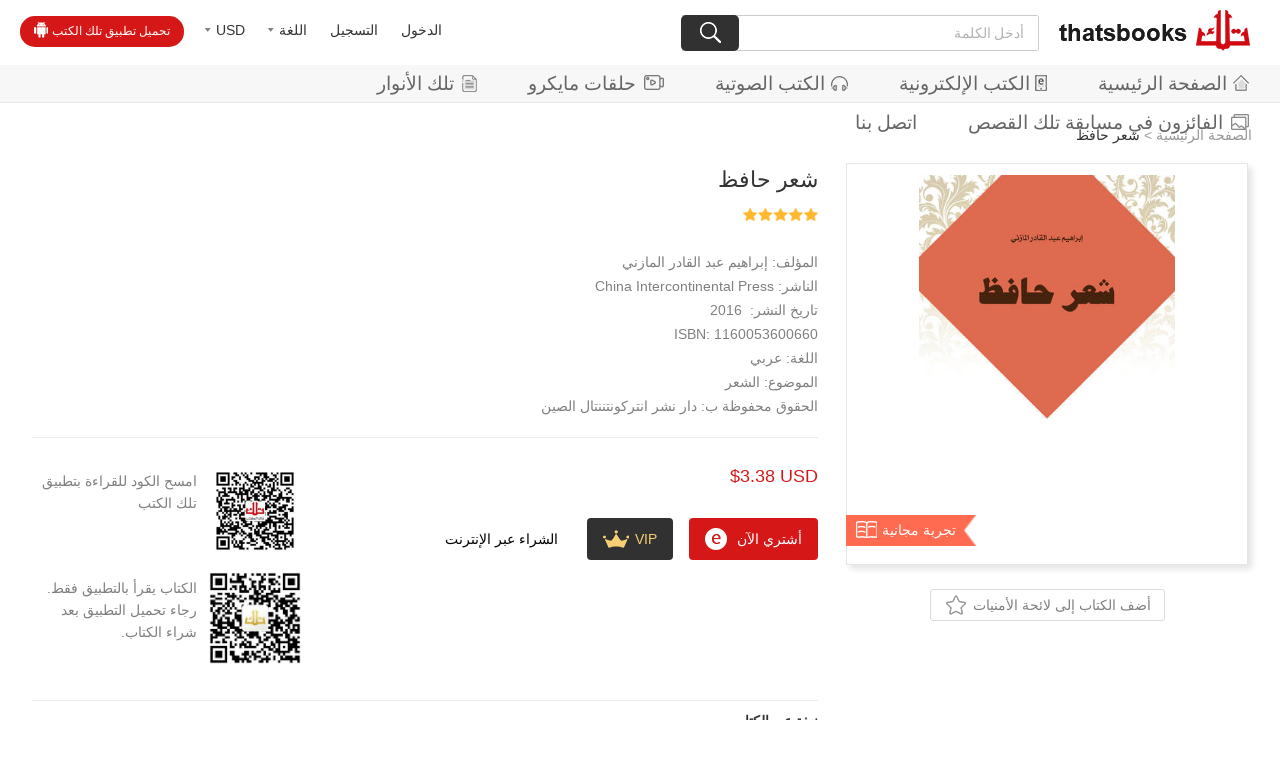

--- FILE ---
content_type: text/html;charset=UTF-8
request_url: https://www.thatsbooks.com/CNWZS/29313.jhtml
body_size: 10062
content:
<!DOCTYPE html>
<html lang="en">
<head>
    <meta charset="UTF-8">
    <title>شعر حافظ</title>
<meta http-equiv="Content-Type" content="text/html; charset=utf-8"/>
<meta name="keywords" content="book,books,thatsbooks"/>
<meta name="description" content=""/>
<meta name="google-adsense-account" content="ca-pub-1143206675801019">
<meta name="viewport" content="width=640, user-scalable=no, target-densitydpi=device-dpi">
<link rel="bookmark" href="/favicon_ar.ico"/>
<link rel="shortcut icon" href="/favicon_ar.ico" type="image/x-icon"/>
<link rel="apple-touch-icon" href="/favicon_ar.png">

<script type="text/javascript" src="/r/cms/arabic/arabicNew/js/jquery-1.10.2.min.js"></script>
<script type="text/javascript" src="/r/cms/arabic/arabicNew/js/jquery.nicescroll.js"></script>
<link href="/thirdparty/jquery-validation/jquery.validate.css" rel="stylesheet" type="text/css"/>
<script src="/thirdparty/jquery-validation/jquery.metadata.js" type="text/javascript"></script>
<script src="/thirdparty/jquery-validation/jquery.validate.min.js" type="text/javascript"></script>
<script src="/thirdparty/jquery-validation/localization/messages_ar.js" type="text/javascript"></script>
<script src="/r/cms/front.js" type="text/javascript"></script>
<script src="/r/cms/arabic/arabicNew/new/js/jquery.tmpl.min.js"></script>
<script src="/r/cms/arabic/arabicNew/new/js/jquery.simplePagination.js"></script>
<script src="https://downr2.thatsbooks.com/t" type="text/javascript" async></script>
<link rel="stylesheet" href="/r/cms/arabic/arabicNew/new/css/simplePagination.css">

<link rel="stylesheet" href="/r/cms/arabic/arabicNew/new/font/font.css">
<link rel="stylesheet" href="/r/cms/arabic/arabicNew/new/css/awen.css?v=250516">
<!--弹出层-->
<script type="text/javascript" src="/r/cms/arabic/arabicNew/layer/layer.js"></script>
<script type="text/javascript" src="/r/cms/arabic/arabicNew/js/webNew.js" async></script>
<style type="text/css">
    .iconvideo{background-image:url(/r/cms/arabic/arabicNew/new/img/vwhite.png); background-repeat: no-repeat; margin-top:-3px;display:inline-block; vertical-align: middle;width:20px; height:17px; margin-left:8px}
    a:hover .iconvideo{background-image:url(/r/cms/arabic/arabicNew/new/img/vred.png); background-repeat: no-repeat; margin-top:-3px;display:inline-block; vertical-align: middle;width:20px; height:17px; margin-left:8px}
</style>
<script>
    !function(f,b,e,v,n,t,s)
    {if(f.fbq)return;n=f.fbq=function(){n.callMethod?
        n.callMethod.apply(n,arguments):n.queue.push(arguments)};
        if(!f._fbq)f._fbq=n;n.push=n;n.loaded=!0;n.version='2.0';
        n.queue=[];t=b.createElement(e);t.async=!0;
        t.src=v;s=b.getElementsByTagName(e)[0];
        s.parentNode.insertBefore(t,s)}(window, document,'script',
        'https://connect.facebook.net/en_US/fbevents.js');
    fbq('init', '588007804888095');
    fbq('track', 'PageView');
</script>
<noscript><img height="1" width="1" style="display:none"
               src="https://www.facebook.com/tr?id=588007804888095&ev=PageView&noscript=1"
/></noscript>



    <link rel="stylesheet" href="/r/cms/arabic/arabicNew/new/css/idangerous.swiper.css">
    <script type="text/javascript" src="/r/cms/arabic/arabicNew/js/viewHistory.js"></script>
    <script src="/r/cms/arabic/arabicNew/new/js/idangerous.swiper.min.js"></script>
</head>
<body>
<!-- 头部 -->
<div class="header clearfix">
    <div class="headLeft fl">
                <a href="/login.jspx?returnUrl=http://www.thatsbooks.com/CNWZS/29313.jhtml" class="a2">الدخول</a>
        <a href="/register.jspx?returnUrl=" class="a2">التسجيل</a>
        <div>
            <a href="javascript:;" class="a2"><font>اللغة</font><i class="icon icon2"></i></a>
            <p>
                <span onclick="window.location.href='https://en.thatsbooks.com'">English</span>
                <span onclick="window.location.href='https://es.thatsbooks.com'">Español</span>
            </p>
        </div>
        <div>
            <a href="javascript:;" class="a2"><font id="defCurreny">USD</font><i class="icon icon2"></i></a>
            <p>
                <span onclick="changeCurrency('USD');" >USD</span>
                <span onclick="changeCurrency('CNY');" >CNY</span>
                <span onclick="changeCurrency('AED');" >AED</span>
                <span onclick="changeCurrency('BHD');" >BHD</span>
                <span onclick="changeCurrency('EGP');" >EGP</span>
                <span onclick="changeCurrency('JOD');" >JOD</span>
                <span onclick="changeCurrency('KWD');" >KWD</span>
                <span onclick="changeCurrency('LBP');" >LBP</span>
                <span onclick="changeCurrency('QAR');" >QAR</span>
                <span onclick="changeCurrency('SAR');" >SAR</span>
            </p>
        </div>
        <a href="/freeAppLink.jspx" class="download">تحميل تطبيق تلك الكتب<i class="icon icon1"></i></a>
    </div>
    <div class="headRight fr">
        <a href="/" class="logo"><img src="/r/cms/arabic/arabicNew/new/img/logo.png" ></a>
        <form action="/search.jspx" id="searchForm" style="display: inline-block;">
            <input type="hidden" name="modelId" value="12;14"/>
            <input type="hidden" name="siteId" value="5"/>
            <p class="search">
                <input id="txt" name="q" class="soinput" value="" type="text" placeholder="أدخل الكلمة">
                <a href="javascript:;" onclick="$('#searchForm').submit();"><i class="icon icon3"></i></a>
            </p>
        </form>
    </div>
</div>
<div class="navBar">
    <a href="/"><i class="icon icon4"></i>الصفحة الرئيسية</a>
    <a href="/search.jspx?siteId=5&modelIds=12"><i class="icon icon5"></i>الكتب الإلكترونية</a>
    <a href="/search.jspx?siteId=5&modelIds=14"><i class="icon icon6"></i>الكتب الصوتية</a>
    <a href="/video/index.jhtml"><i class="iconvideo"></i>حلقات مايكرو</a>
    <a href="https://self.thatsbooks.com/"><i class="icon icon7"></i>تلك الأنوار</a>
    <a href="/competition/photos.jspx"><i class="icon icon49"></i>الفائزون في مسابقة تلك القصص</a>
    <a href="/infoContactUs.jspx">اتصل بنا</a>

</div>

<!--手机端导航-->
<div class="phone_header">
    <a href="javascript:;" class="menuBtn fl"><img src="/r/cms/arabic/arabicNew/new/mobile/img/phone_menu.png"></a>
    <a href="javascript:;" class="logo"><img onclick="window.location.href='/';"  src="/r/cms/arabic/arabicNew/new/mobile/img/logo2.png"></a>
</div>
<div class="webnav" dir="rtl">
    <div class="login">
        <div class="photo" onclick="window.location.href='/login.jspx?returnUrl=http://www.thatsbooks.com/CNWZS/29313.jhtml';"><img src="/r/cms/arabic/arabicNew/new/mobile/img/photo.png"></div>
        <a style="margin-left:.6rem;" href="/login.jspx?returnUrl=http://www.thatsbooks.com/CNWZS/29313.jhtml" class="a2">الدخول</a>
        <a style="margin-left:.6rem;" href="/register.jspx?returnUrl=" class="a2">التسجيل</a>
    </div>
    <h3 class="flex on">
        <p>اللغة</p>
        <i class="icon icon4"></i>
    </h3>
    <ul class="clearfix">
        <li>
            <a href="javascript:;">English</a>
        </li>
        <li>
            <a href="javascript:;">Español</a>
        </li>
    </ul>
    <h3 class="flex on">
        <p>عملة</p>
        <i class="icon icon4"></i>
    </h3>
    <ul class="clearfix">
        <li onclick="changeCurrency('USD');"><a href="javascript:;">USD</a></li>
        <li onclick="changeCurrency('CNY');"><a href="javascript:;">CNY</a></li>
        <li onclick="changeCurrency('AED');"><a href="javascript:;">AED</a></li>
        <li onclick="changeCurrency('BHD');"><a href="javascript:;">BHD</a></li>
        <li onclick="changeCurrency('EGP');"><a href="javascript:;">EGP</a></li>
        <li onclick="changeCurrency('JOD');"><a href="javascript:;">JOD</a></li>
        <li onclick="changeCurrency('KWD');"><a href="javascript:;">KWD</a></li>
        <li onclick="changeCurrency('LBP');"><a href="javascript:;">LBP</a></li>
        <li onclick="changeCurrency('QAR');"><a href="javascript:;">QAR</a></li>
        <li onclick="changeCurrency('SAR');"><a href="javascript:;">SAR</a></li>
    </ul>
    <h3 class="flex on">
        <p>المركز الشخصي</p>
        <i class="icon icon4"></i>
    </h3>
    <ul class="clearfix">
        <li class="mc_1"><a href="/order/myorder.jspx?menuOrder=1">المشتريات</a></li>
        <li class="mc_2"><a href="/order/myOrderHistory.jspx">الطلب</a></li>
        <li class="mc_3"><a href="/member/collectionAllList.jspx">لائحة الأمنيات</a></li>
        <li class="mc_4"><a href="/member/coupons.jspx">كوبوني</a></li>
        <li class="mc_5"><a href="/order/myBookshelf.jspx">رف كتبي</a></li>
        <li class="mc_6"><a href="/member/profile.jspx">المعلومات الشخصية</a></li>
        <li class="mc_7"><a href="/member/pwd.jspx">تعديل كلمة المرور</a></li>
        <li class="mc_8"><a href="/member/mycomments.jspx">تعلقاتي</a></li>
    </ul>
</div>
<div style="height:88px;" class="space"></div>
<script src="/r/cms/arabic/arabicNew/new/js/cookie.js"></script>
<script>
    $(function () {
        $('#defCurreny').html($.cookie('currency'));
    });
    function changeCurrency(code) {
        $.cookie('currency', code,{path:'/'});
        window.location.reload();
    }
    // 头部下拉框
    $("body").on("click",".headLeft div .a2",function(e){
        var e=e||event;
        e.stopPropagation();
        $(this).next("p").stop().slideToggle("fast").parent("div").siblings("div").find("p").slideUp("fast");
    });
    $("body").on("click",".headLeft p span",function(){
        var html=$(this).html();
        $(this).parent().siblings("a").find("font").html(html);
    });
    $(document).click(function(){
        $(".headLeft p").slideUp("fast");
    });
    function login(){
        window.location.href = "/login.jspx?returnUrl=http://www.thatsbooks.com/CNWZS/29313.jhtml";
    }
</script>    <p class="local">
        <a href="/">الصفحة الرئيسية</a> > <span>شعر حافظ</span>
    </p>
    <div class="tushuDetail">
        <div class="tushuTop clearfix">
            <div class="right fr">
                <div class="cover">
                    <img src="https://image.thatsbooks.com/2a156848db2d28074ebfd8f612f3cae1?h=500" >
                        <a href="/content/readSample.jspx?cId=29313" class="tryRead">تجربة مجانية<i class="icon icon28"></i></a>
                </div>
                <p class="add_list" onclick="login()"><font>أضف الكتاب إلى لائحة الأمنيات</font><i class="icon icon29"></i></p>
            </div>
            <div class="left">
                <h3>شعر حافظ</h3>
                <p class="level">
                    <i class="icon level5"></i>
                </p>
                <div class="info">
                    <p dir="rtl">المؤلف:&nbspإبراهيم عبد القادر المازني</p>
                    <p style="direction: rtl;"><span>الناشر: </span><a href="/arPublisher.jspx?publisher=China%20Intercontinental%20Press">China Intercontinental Press</a> </p>
                    <p dir="rtl">تاريخ النشر:&nbsp 2016</p>
                    <p>1160053600660&nbsp:ISBN</p>
                    <p dir="rtl">اللغة: عربي</p>
                    <p dir="rtl">   الموضوع:
                        <a href="/search.jspx?siteId=5&catId=47&modelId=10;12">الشعر </a>
                    </p>
                    <p dir="rtl">الحقوق محفوظة ب: <font>
                        دار نشر انتركونتننتال الصين
</font></p>
                </div>
                <div class="about_buy">
                    <div class="div1 fr">
                        <p class="price">
                            <span> $3.38 USD</span>
                        </p>
                        <p class="p2">
                            <a href="javascript:;" class="a1" onclick="eBookBuyNow('../',29313,1,2,false);">أشتري الآن<i class="icon icon33"></i></a>
                             <a href="/vip/86.jspx" class="a2">VIP<i class="icon icon34"></i></a>
                            <span>الشراء عبر الإنترنت</span>
                        </p>
                    </div>
                    <div class="div2 fl">
                        <div>
                            <d id="ewm2" class="fr" style="margin-bottom:10px;"><img src="https://image.thatsbooks.com/1452033fc9f94af7f93d1a3cf3464065"></d>
                            <p>امسح الكود للقراءة بتطبيق تلك الكتب</p>
                        </div>
                        <div>
                            <img src="https://image.thatsbooks.com/8024f84f44808dd40f8a48403df56ffc" class="fr">
                            <p>الكتاب يقرأ بالتطبيق فقط. رجاء تحميل التطبيق بعد شراء الكتاب.</p>
                        </div>
                    </div>
                </div>
                    <div class="jianjie">
                        <h4>نبذة عن الكتاب</h4>
                        <p class="ellipsis">  يتضمن هذا الكتاب سلسلةً من المقالات النقدية لشعر حافظ إبراهيم، ويعد هذا الكتاب وثيقةً نفيسةً من وثائق النقد الأدبي التي تحتل مرتبة مهمةً في مضمار السباق التاريخي؛ فهو يمثل مرحلةً متقدمة من حلقات النقد الأدبي الحديث؛ فقد تناول الكاتب قضية الشاعرية عند حافظ بالنقد والتحليل، وتناول الأغراض التي تناولها في أشعاره، وتعرَّض لعددٍ من سرقاته الشعرية، والمآخذ اللغوية والأسلوبية التي أُخِذَتْ عليه، كما خصَّ بالذكر قضيةً مهمةً؛ وهي قضية المذهب القديم والمذهب الجديد، ورأى أنَّ السبيل الأمثل لتأصيلِ هذه القضية يتجسد في عرض موازنة بين شاعرٍ مطبوعٍ مثل شكري، وشاعرٍ مصنوع مثل حافظ؛ فجاءت موازنته مبينةً لخصائص المذهبين كما ترسَّمها المذهب الشعري لكلٍ منهما. ومَنْ يُطالعُ موضوعات هذا الكتاب يجد أنَّ المازني لم يكن متحاملًا على حافظ — كما استقرَّ في وجدان البعض — ولكنه جاء مسجلًا لحركة النقد الأدبي التي واكبت هذا الشاعر.</p>
                        <a href="javascript:;">قراءة مزيدا></a>
                    </div>
            </div>
        </div>
        <div class="browser hisdiv" style="display: none;">
            <h3>شوهدت مؤخرا</h3>
            <div class="book_list">
                <a class="arrow-left" href="javascript:;"></a>
                <a class="arrow-right" href="javascript:;"></a>
                <div class="swiper-container swiper-container1">
                    <div class="swiper-wrapper hisdivl">

                    </div>
                </div>
            </div>
        </div>
        <div class="tuijian">
            <h3>القراء الذين اشتروا هذا البند اشتروا أيضا....</h3>
            <div class="book_list">
                <a class="arrow-left" href="javascript:;"></a>
                <a class="arrow-right" href="javascript:;"></a>
                <div class="swiper-container swiper-container2">
                    <div class="swiper-wrapper">
                        <div class="swiper-slide">
                            <a href="/CNWZS/28423.jhtml">
                                <div class="cover">
                                    <p class="transition">
                                        <img src="https://image.thatsbooks.com/e95faee788465a805b0106dfc48273d6?h=300" >
                                        
                                    </p>
                                </div>
                                <p class="title ellipsis2">أنداء الفجر</p>
                                <p class="author ellipsis">أحمد زكي أبو شادي </p>
                                <p class="price">$ 1.12 USD</p>
                            </a>
                        </div>
                        <div class="swiper-slide">
                            <a href="/CNWZS/28424.jhtml">
                                <div class="cover">
                                    <p class="transition">
                                        <img src="https://image.thatsbooks.com/b2c82c0c617d1b189840490bf244a4c7?h=300" >
                                        
                                    </p>
                                </div>
                                <p class="title ellipsis2">أشعة وظلال</p>
                                <p class="author ellipsis">أحمد زكي أبو شادي </p>
                                <p class="price">$ 1.12 USD</p>
                            </a>
                        </div>
                        <div class="swiper-slide">
                            <a href="/CNWZS/28425.jhtml">
                                <div class="cover">
                                    <p class="transition">
                                        <img src="https://image.thatsbooks.com/d5972756c59cad6c80ba14071319dcfc?h=300" >
                                        
                                    </p>
                                </div>
                                <p class="title ellipsis2">ذكرى شكسبير</p>
                                <p class="author ellipsis">أحمد زكي أبو شادي‏ </p>
                                <p class="price">$ 2.25 USD</p>
                            </a>
                        </div>
                        <div class="swiper-slide">
                            <a href="/CNWZS/28433.jhtml">
                                <div class="cover">
                                    <p class="transition">
                                        <img src="https://image.thatsbooks.com/8caee640ce07534717252c107054940c?h=300" >
                                        
                                    </p>
                                </div>
                                <p class="title ellipsis2">ديوان مجد الإسلام</p>
                                <p class="author ellipsis">أحمد محرم </p>
                                <p class="price">$ 2.25 USD</p>
                            </a>
                        </div>
                        <div class="swiper-slide">
                            <a href="/CNWZS/28438.jhtml">
                                <div class="cover">
                                    <p class="transition">
                                        <img src="https://image.thatsbooks.com/aa368549ebe2d48ce32b71421360a1ae?h=300" >
                                        
                                    </p>
                                </div>
                                <p class="title ellipsis2">ديوان إسماعيل صبري</p>
                                <p class="author ellipsis">إسماعيل صبري </p>
                                <p class="price">$ 2.25 USD</p>
                            </a>
                        </div>
                        <div class="swiper-slide">
                            <a href="/CNWZS/28346.jhtml">
                                <div class="cover">
                                    <p class="transition">
                                        <img src="https://image.thatsbooks.com/4f9d6cc78f1f6f20f45aced089b77980?h=300" >
                                        
                                    </p>
                                </div>
                                <p class="title ellipsis2">الأعمال الشعرية الكاملة</p>
                                <p class="author ellipsis">إبراهيم طوقان </p>
                                <p class="price">$ 3.38 USD</p>
                            </a>
                        </div>
                        <div class="swiper-slide">
                            <a href="/CNWZS/28349.jhtml">
                                <div class="cover">
                                    <p class="transition">
                                        <img src="https://image.thatsbooks.com/e22992b815886995978dc101778bc767?h=300" >
                                        
                                    </p>
                                </div>
                                <p class="title ellipsis2">الألحان</p>
                                <p class="author ellipsis">إلياس أبو شبكة </p>
                                <p class="price">$ 4.51 USD</p>
                            </a>
                        </div>
                        <div class="swiper-slide">
                            <a href="/CNWZS/28368.jhtml">
                                <div class="cover">
                                    <p class="transition">
                                        <img src="https://image.thatsbooks.com/3d90e3f56d7513cca22cac43650ab886?h=300" >
                                        
                                    </p>
                                </div>
                                <p class="title ellipsis2">ديوان المازني</p>
                                <p class="author ellipsis">إبراهيم عبد القادر المازنى </p>
                                <p class="price">$ 3.38 USD</p>
                            </a>
                        </div>
                        <div class="swiper-slide">
                            <a href="/CNWZS/28394.jhtml">
                                <div class="cover">
                                    <p class="transition">
                                        <img src="https://image.thatsbooks.com/32a10df79735073cdbb4be1a7125a498?h=300" >
                                        
                                    </p>
                                </div>
                                <p class="title ellipsis2">ديوان من دواوين</p>
                                <p class="author ellipsis">عباس محمود العقاد </p>
                                <p class="price">$ 3.38 USD</p>
                            </a>
                        </div>
                        <div class="swiper-slide">
                            <a href="/CNWZS/28400.jhtml">
                                <div class="cover">
                                    <p class="transition">
                                        <img src="https://image.thatsbooks.com/0da5dc69c0a19073db9e8b7ffa1b04b5?h=300" >
                                        
                                    </p>
                                </div>
                                <p class="title ellipsis2">قضايا الشعر المعاصر</p>
                                <p class="author ellipsis">أحمد زكي أبو شادي </p>
                                <p class="price">$ 3.38 USD</p>
                            </a>
                        </div>
                        <div class="swiper-slide">
                            <a href="/CNWZS/28401.jhtml">
                                <div class="cover">
                                    <p class="transition">
                                        <img src="https://image.thatsbooks.com/6407a706cd1a78315dcdd0db756a3088?h=300" >
                                        
                                    </p>
                                </div>
                                <p class="title ellipsis2">هدية الكروان</p>
                                <p class="author ellipsis">عباس محمود العقاد </p>
                                <p class="price">$ 2.25 USD</p>
                            </a>
                        </div>
                        <div class="swiper-slide">
                            <a href="/CNWZS/28926.jhtml">
                                <div class="cover">
                                    <p class="transition">
                                        <img src="https://image.thatsbooks.com/ebe0456cf51cb4fd19d042e573c4438e?h=300" >
                                        
                                    </p>
                                </div>
                                <p class="title ellipsis2">البخيلة</p>
                                <p class="author ellipsis">أحمد شوقي </p>
                                <p class="price">$ 3.38 USD</p>
                            </a>
                        </div>
                        <div class="swiper-slide">
                            <a href="/CNWZS/28929.jhtml">
                                <div class="cover">
                                    <p class="transition">
                                        <img src="https://image.thatsbooks.com/3548381771080c8954125b19e65e916a?h=300" >
                                        
                                    </p>
                                </div>
                                <p class="title ellipsis2">البدائع والطرائف</p>
                                <p class="author ellipsis">جبران خليل جبران </p>
                                <p class="price">$ 3.38 USD</p>
                            </a>
                        </div>
                        <div class="swiper-slide">
                            <a href="/CNWZS/28930.jhtml">
                                <div class="cover">
                                    <p class="transition">
                                        <img src="https://image.thatsbooks.com/96d4adf2c362d80b57cc887fefbf0a74?h=300" >
                                        
                                    </p>
                                </div>
                                <p class="title ellipsis2">البستاني</p>
                                <p class="author ellipsis">وديع البستاني </p>
                                <p class="price">$ 3.38 USD</p>
                            </a>
                        </div>
                        <div class="swiper-slide">
                            <a href="/CNWZS/28979.jhtml">
                                <div class="cover">
                                    <p class="transition">
                                        <img src="https://image.thatsbooks.com/f8b708ea4439377a95305783fadf4a67?h=300" >
                                        
                                    </p>
                                </div>
                                <p class="title ellipsis2">أشعار النساء</p>
                                <p class="author ellipsis">المرزباني </p>
                                <p class="price">$ 3.38 USD</p>
                            </a>
                        </div>
                    </div>
                </div>
            </div>
        </div>
        <div class="commentBox clearfix">
<div style="width:96%;font-size:14px;color:red;margin:10px;" dir="rtl">
    لم تقم بتسجيل الدخول، الرجاء تسجيل الدخول وكتابة تعليقك
    【<a href="/login.jspx?returnUrl=http://www.thatsbooks.com/CNWZS/29313.jhtml">دخول</a>】
</div>
        </div>
    </div>
<div class="shade"></div>
<p class="downBtn">
    <span class="close"><i class="icon icon31"></i></span>
    <a href="/freeAppLink.jspx">تحميل تطبيق تلك الكتب<i class="icon icon30"></i></a>
</p>
<div class="footer">
    <div class="w-1000 clearfix">
        <div class="bot-l fl">
            <p class="clearfix"><img src="/r/cms/arabic/arabicNew/images/foot_img.png"></p>
           <!-- <p style="font-size:16px;" dir="rtl">أسعار الكتب قابلة للتغيير بدون إخطار مسبق للقراء.</p>-->
            <p style="font-size:16px;" dir="rtl">الحقوق من عام 2013- 2022 محفوظة بدار إنتركونتننتال للنشر الصينية</p>
            <p style="font-size:16px;" dir="rtl">بكين، الصين 100088</p>
            <p style="font-size:16px;">service@thatsbooks.com</p>
            <p style="font-size:16px;"><a href="https://beian.miit.gov.cn/" style="font-size: 14px;">京ICP备13021801号-1</a></p>
            <p>
               <a href="https://m.facebook.com/Thatsbooks-1941588066071352/" target="_blank">
                  <img width="29" height="29" src="/r/cms/arabic/arabicNew/images/fx1.gif"></a>
               </a>
               <a href="https://twitter.com/thatsbooks" target="_blank">
                  <img width="29" height="29" src="/r/cms/arabic/arabicNew/images/fx3.gif">
               </a>
              </p>
        </div>
        <div class="bot-c fl">
            <h1>طرق الدفع</h1>
            <p class="clearfix">
                <img style="width: 48px;" src="https://image.thatsbooks.com/7a91b6c5b45e3ebf2fc708701e0ca005?p=0">
                <img style="width: 48px;" src="https://image.thatsbooks.com/97815dfdcd29968246986d73c2219c5b?p=0">
                <img style="width: 48px;" src="https://image.thatsbooks.com/40943cd7f17ff486f8bebbf984f028a6?p=0">
                <img style="width: 48px;" src="https://image.thatsbooks.com/cbab01bd37ee54b54bf5f3e2e76029d7?p=0">
            </p>
            <h1><a href="/freeAppLink.jspx">للقراءة بالجوال</a></h1>
            <p class="clearfix">
                <i class="icon icon_01" style="margin-right:5px;"></i>
                <i class="icon icon_02"></i>
            </p>
        </div>
        <div class="bot-r fr">
            <p class="clearfix"><img src="/r/cms/arabic/arabicNew/images/foot_logo.png" height="43"></p>
            <p><a href="/howToRegister.jspx">التسجيل</a><br>
                <a href="/howToPlaceAnOrders.jspx">شراء الكتب الالكترونية</a><br>
                <!--<a href="/howTopayTheOrders.jspx">طرق الدفع</a><br>-->
            </p>
            <p><a href="/aboutUs.jspx">من نحن</a><br>
                <a class="openwin" href="javascript:;" data-title="اتصل بنا" data-href="/csi_custom.jspx?folder=new/&tpl=message&siteId=5" data-w="620px" data-h="500px">اتصل بنا</a><br>
                <a href="/help/list.jspx">المساعدة</a></p>
               <p></p>
        </div>
    </div>
</div><!--footer end-->
<script>
    $(".menuBtn").click(function () {
        var display = $('.webnav').css('display');
        if (display == 'none') {
            $(".webnav").slideDown('fast');
            $(".shade").show();
        } else {
            $(".webnav").slideUp('fast');
            $(".shade").hide();
        }
    });
    $(".webnav h3").click(function(){
        $(this).toggleClass("on");
        $(this).next("ul").slideToggle("fast");
    });
    $(".webnav ul li").click(function(){
        $(this).addClass("on").siblings().removeClass("on");
    });
    $(".shade").click(function(){
        $(this).hide();
        $(".webnav").slideUp("fast");
    });
</script>
<script>
    $(".downBtn .close").click(function(){
        $(".downBtn").css("left","-300px");
    });

    function appDown() {
        var u = navigator.userAgent;
        var isiOS = !!u.match(/\(i[^;]+;( U;)? CPU.+Mac OS X/);
        var isAndroid = u.indexOf('Android') > -1 || u.indexOf('Adr') > -1; //android终端
        if(isiOS){
            $(".downBtn").hide();
        }else if(isAndroid){
            $(".downBtn").show();
        }
    }
    appDown();
</script>    <!-- الحصول على كوبون -->
    <div class="bg" onclick='$(".bg").hide(); $(".dialog2").removeClass("open");'></div>
</body>
<div id="xx" style="display: none;"></div>
</html>
<script type="text/javascript" src="/r/cms/arabic/arabicNew/script/shopping.js"></script>
<script type="text/javascript" src="/r/cms/arabic/arabicNew/js/jquery-form.js"></script>
<script type="text/javascript" src="/r/cms/arabic/arabicNew/script/cart.js"></script>
<script type="text/javascript">
    //统计信息
    $(document).ready(function () {
        try {
            Cms.viewCount("","29313");
            Cms.siteFlow("", location.href, document.referrer);
        } catch (e) {
        }
        collectexist();
    });

    function collectexist() {
        $.ajax({
            type: "post",
            url: "/member/collect_exist.jspx",
            data: {cId: 29313},
            async: false,
            success: function (data) {
                if (data.result) {
                    $(".add_list").addClass("active");
                } else {
                    $(".add_list").removeClass("active");
                }
            }
        });
    }

    function collectBook() {
        var operate = 1;
        var cId = 29313;
        if( $(".add_list").hasClass("active")){
            operate = 0;
            $(".add_list").removeClass("active");
        }else{
            $(".add_list").addClass("active");
        }
        Collect('', cId, operate);
    }
    var gc = true;
    function getCon(sid) {
        if(!gc){
            return;
        }
        gc = false;
        $.ajax({
            type:"post",
            url:"/coupons/get/"+sid+".jspx",
            success:function(data){
                gc = true;
                if(data.status=="fail"){
                    if(data.code=="1"){
                        window.location.href="/login.jspx?returnUrl="+location.href;
                    }else if(data.code=="2"||data.code=="3"){
                        alert("خطأ في النظام ، رجاء التحديث والمحاولة مرة أخرى");
                    }else if(data.code=="4"){
                        layer.msg("تم الحصول عليه");
                        $("#li_"+sid).addClass("received");
                        $("#p_"+sid).html("تم الحصول")
                    }else if(data.code=="5"){
                        layer.msg("تم السرقة كوبونات");
                    }else if(data.code=="6"){
                        layer.msg(" الكوبون لم تبدأ أو انتهت صلاحيتها");
                    }else if(data.code=="7"){
                        cAlert("للمستخدم الجديد فقط");
                    }
                }else{
                    $("#li_"+sid).addClass("received");
                    $("#p_"+sid).html("تم الحصول")
                    layer.msg("تم الحصول على كوبون");
                }
            }
        });
    }
</script>
<script>
    if($(".jianjie p").text().length>100){
        $(".jianjie p").addClass("ellipsis");
        $(".jianjie a").show();
    }else{
        $(".jianjie p").removeClass("ellipsis");
        $(".jianjie a").hide();
    }
    $(".jianjie a").click(function(){
        if($(this).siblings("p").hasClass("ellipsis")){
            $(this).siblings("p").removeClass("ellipsis");
            $(this).html("إخفاء")
        }else{
            $(this).siblings("p").addClass("ellipsis");
            $(this).html("قراءة مزيدا>")
        }
    });
    $('.tuijian .arrow-left').on('click', function(e){
        e.preventDefault()
        mySwiper2.swipePrev()
    });
    $('.tuijian .arrow-right').on('click', function(e){
        e.preventDefault()
        mySwiper2.swipeNext()
    });
</script>
<script>
    $(document).ready(function () {
        addViewHistory("29313", "/CNWZS/29313.jhtml", "", "", "https://image.thatsbooks.com/2a156848db2d28074ebfd8f612f3cae1");
        Cms.commentList("","allComment",{contentId:29313,orderBy:0,count:5,checked:1});
    });

    if (document.documentElement.clientWidth>640) {
        var b=3;
    }else {
        var b=2;
    }
    function readBook() {
        if (b == 3) {
            var contentSrc = "https://image.thatsbooks.com/1452033fc9f94af7f93d1a3cf3464065";
            if(contentSrc!=""&&contentSrc.length<3){
                contentSrc = window.location.href+"?id=29313";
                var qrcode = new QRCode(document.getElementById("xx"), {
                    width : 90,
                    height : 90
                });
                qrcode.makeCode(contentSrc);
                var ca=$("#xx").find("canvas")[0];
                contentSrc=ca.toDataURL('image/jpeg');
            }
            layer.open({
                type: 1,
                title: ['رجاء استخدام الجوال لقراءة الكتاب', 'font-size:18px;'],
                skin: 'layui-layer-rim', //加上边框
                area: ['360px', '230px'], //宽高
                content: "<div align='center'><p style='display:inline-block;margin: 0 5px;' ><img width='150' src=" + contentSrc + ">امسح الكود للقراءة بتطبيق تلك الكتب </p><p style='display:inline-block;margin: 0 5px;'><img width='150' src=" + "https://image.thatsbooks.com/8024f84f44808dd40f8a48403df56ffc" + ">تحميل التطبيق </p></div>"
            });
        }
        if (b == 2) {
            openApp();
        }
    }

    function openApp() {
        var ifr = document.createElement('iframe');
        ifr.src = 'thatsbooks://www.thatsbooks.com?contentId=29313';
        ifr.style.display = 'none';
        document.body.appendChild(ifr);
        window.setTimeout(function () {
            document.body.removeChild(ifr);
            layer.open({
                type: 1,
                title: ['رجاء استخدام الجوال لقراءة الكتاب', 'font-size:18px;'],
                skin: 'layui-layer-rim', //加上边框
                area: ['360px', '200px'], //宽高
                content: "<div align='center'><a style='min-width:100px;margin-top:50px;padding:10px 15px 10px 15px;text-align:center;background:#b51013;color:#fff;font-size:26px;' href='/freeAppLink.jspx' dir='rtl'>تحميل التطبيق </a></div>"
            });
        }, 2000)
    }
    var mySwiper1,mySwiper2;
    $.get("/getUlist.jspx?ht=content_his&type=history&count=15", {}, function(data) {
        if(data.length>10) {
            $(".hisdivl").append(data);
            $(".hisdiv").show();
            mySwiper1 = new Swiper('.swiper-container1', {
                slidesPerView: 9,
                simulateTouch: false
            });
            $('.browser .arrow-left').on('click', function (e) {
                e.preventDefault()
                mySwiper1.swipePrev()
            });
            $('.browser .arrow-right').on('click', function (e) {
                e.preventDefault()
                mySwiper1.swipeNext()
            });
            resize();
        }
    });
    
    function resize(){
        if($(window).width()<=1440-18 && $(window).width()>=1000-18){
            mySwiper1 = new Swiper('.swiper-container1',{
                slidesPerView : 6,
                simulateTouch :false
            });
            mySwiper2 = new Swiper('.swiper-container2',{
                slidesPerView : 6,
                simulateTouch :false
            });
        }else if($(window).width()<=1280-18 && $(window).width()>=1000-18){
            mySwiper1 = new Swiper('.swiper-container1',{
                slidesPerView : 5,
                simulateTouch :false
            });
            mySwiper2 = new Swiper('.swiper-container2',{
                slidesPerView : 5,
                simulateTouch :false
            });
        }else{
            mySwiper1 = new Swiper('.swiper-container1',{
                slidesPerView : 9,
                simulateTouch :false
            });

            mySwiper2 = new Swiper('.swiper-container2',{
                slidesPerView : 9,
                simulateTouch :false
            });
        }
    };
    resize();
    $(window).resize(function(){
        resize();
    });
</script>

--- FILE ---
content_type: application/javascript
request_url: https://www.thatsbooks.com/r/cms/arabic/arabicNew/script/shopping.js
body_size: 476
content:
//加入购物车
function addToCart(basePath, productId, count, type) {

    $.post(basePath + 'cart/add_orderItem.jspx', {
        'productId': productId,
        'productAmount': count,
        'type': type
    }, function (data) {

        if (data.status == 1) {
            location.href = basePath + 'cart/shopping_cart.jspx?backUrl=' + location.pathname + '&type=' + type;
        } else if (data.status == 0) {

            location.href = basePath + 'login.jspx?backUrl=' + location.pathname;
        } else if (data.status == 2) {
            alert("نفذت الكمية");
        } else {
            alert(data.error);
        }
    }, 'json');
}


function eBookBuyNow(basePath, ebookContentId, ebookCount, ebookType, isFree) {

    $.post(basePath + "bookshelf/isBuy.jspx",
        {
            "bookId": ebookContentId,
        },
        function (data) {
            if (data.isBuy=="Y") {
                if (confirm("هذا الكتاب تمّ شراؤه، هل تريد شراءه مرة أخرى")) {
                    location.href = basePath + 'order/createEbookOrder.jspx?freeGet='
                        + isFree
                        + '&ebookCount='
                        + ebookCount
                        + '&ebookContentId='
                        + ebookContentId
                        + '&backUrl='
                        + location.pathname
                        + '&ebookType='
                        + ebookType;
                }
            } else if(data.isBuy=="needLogin") {
                location.href = '/login.jspx?returnUrl='+location.href;
            } else {
                location.href = basePath + 'order/createEbookOrder.jspx?freeGet='
                    + isFree
                    + '&ebookCount='
                    + ebookCount
                    + '&ebookContentId='
                    + ebookContentId
                    + '&backUrl='
                    + location.pathname
                    + '&ebookType=' + ebookType;
            }
        }, 'json');

}


function readSample(base, cId) {
    //alert("${base}/content/readSample.jspx?cId="+cId);
    var path = base + "/content/readSample.jspx?cId=" + cId;
    if (navigator.appName == "Microsoft Internet Explorer") {
        if (navigator.appVersion.match(/11./i) == '11.'
            || navigator.appVersion.match(/11./i) == '12.') {
            window.open(path);
        } else {
            alert("It doesn't support browsers under IE11,please use IE11,Chrome or firefox.");
            return;
        }
    } else {
        window.open(path);
    }
}

